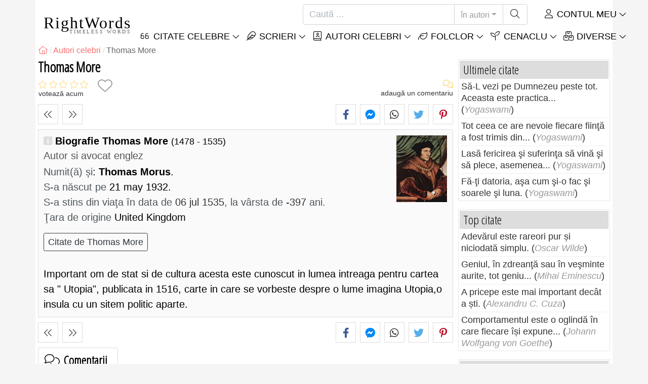

--- FILE ---
content_type: text/html; charset=utf-8
request_url: https://rightwords.ro/autori/biografie/thomas-more
body_size: 10486
content:
<!DOCTYPE html><html lang="ro"><head><meta charset="utf-8"><meta http-equiv="X-UA-Compatible" content="IE=edge"><meta name="viewport" content="width=device-width, initial-scale=1"><title>Thomas More, Autor si avocat englez - RightWords</title><meta name="description" content="Biografie Thomas More, cunoscut(ă) și ca Thomas Morus: s-a născut pe 21 may 1932, s-a stins din viaţa în data de 06 jul 1535, la vârsta de -397 ani. (United Kingdom)"><meta property="fb:app_id" content="327292379730124"><meta property="og:title" content="Thomas More, Autor si avocat englez"><meta property="og:description" content="Biografie Thomas More, cunoscut(ă) și ca Thomas Morus: s-a născut pe 21 may 1932, s-a stins din viaţa în data de 06 jul 1535, la vârsta de -397 ani. (United Kingdom)"><meta property="og:type" content="website"><meta property="og:url" content="https://rightwords.ro/autori/biografie/thomas-more"><meta property="og:image" content="https://rightwords.ro/imgupl/author/thomas-more--1795.jpg"><meta property="og:locale" content="ro_RO"><meta property="fb:pages" content="302438729832467"><meta name="language" content="ro"><meta name="robots" content="index,follow, max-snippet:-1, max-image-preview:large, max-video-preview:-1"><meta name="category" content="arta,literatura"><link rel="canonical" href="https://rightwords.ro/autori/biografie/thomas-more"><meta name="msapplication-tap-highlight" content="no"><meta name="mobile-web-app-capable" content="yes"><meta name="application-name" content="RightWords"><meta name="msapplication-TileImage" content="/assets/img/shortcut-icon/icon-192x192.png"><meta name="msapplication-TileColor" content="#FFF"><meta name="theme-color" content="#FFF"><link rel="shortcut icon" type="image/x-icon" href="/favicon.ico"><link rel="manifest" href="/data/manifest/manifest-ro.json"><link rel="stylesheet" href="/assets/vendors/font-awesome/subset-6.4.0/css/all.1760291870.css"><link rel="preconnect" href="https://fonts.googleapis.com"><link rel="preconnect" href="https://fonts.gstatic.com" crossorigin><link rel="preload" as="style" href="https://fonts.googleapis.com/css?family=Open+Sans+Condensed:300&display=swap&subset=latin-ext"><link rel="stylesheet" href="https://fonts.googleapis.com/css?family=Open+Sans+Condensed:300&display=swap&subset=latin-ext"><link href="/assets/dist/css/site/author-details.1760291870.css" rel="stylesheet"><link rel="preload" fetchpriority="high" as="image" href="/imgupl/author/thomas-more--sm-1795.jpg" type="image/jpeg">
<script type="application/ld+json">
{ 
	"@context": "https://schema.org", 
	"@graph": [ 
		{ 
			"@type": "WebSite", 
			"@id": "https://rightwords.ro/#website", 
			"url": "https://rightwords.ro/", 
			"name": "RightWords", 
			"description": "Cuvinte potrivite din toate timpurile, de pe tot globul, de la autori celebri sau din folclor: citate celebre, maxime, cuget\u0103ri, aforisme, poezii, proverbe, zic\u0103tori, ghicitori, tradi\u021bii, supersti\u021bii, vr\u0103ji, desc\u00e2ntece, balade", 
			"publisher": { 
				"@id": "https://rightwords.ro/#organization" 
			}, 
			"potentialAction": [ 
				{ 
					"@type": "SearchAction", 
					"target": { 
						"@type": "EntryPoint", 
						"urlTemplate": "https://rightwords.ro/autori/cauta?q={q}" 
					}, 
					"query-input": { 
						"@type": "PropertyValueSpecification", 
						"valueRequired": true, 
						"valueName": "q" 
					} 
				} 
			], 
			"inLanguage": "ro" 
		}, 
		{ 
			"@type": "Organization", 
			"@id": "https://rightwords.ro/#organization", 
			"name": "RightWords", 
			"url": "https://rightwords.ro/", 
			"logo": { 
				"@type": "ImageObject", 
				"inLanguage": "ro", 
				"@id": "https://rightwords.ro/#/schema/logo/image/", 
				"url": "https://rightwords.ro/assets/img/logo/rightwords-logo-rounded-256.png", 
				"contentUrl": "https://rightwords.ro/assets/img/logo/rightwords-logo-rounded-256.png", 
				"width": 256, 
				"height": 256, 
				"caption": "RightWords" 
			}, 
			"image": { 
				"@id": "https://rightwords.ro/#/schema/logo/image/" 
			}, 
			"brand": "RightWords", 
			"publishingPrinciples": "https://rightwords.ro/privacy" 
		}, 
		{ 
			"@type": "WebPage", 
			"@id": "https://rightwords.ro/autori/biografie/thomas-more#webpage", 
			"url": "https://rightwords.ro/autori/biografie/thomas-more", 
			"name": "Thomas More, Autor si avocat englez", 
			"mainEntity": { 
				"@id": "https://rightwords.ro/autori/biografie/thomas-more#author" 
			}, 
			"headline": "Thomas More, Autor si avocat englez", 
			"description": "Biografie Thomas More, cunoscut(\u0103) \u0219i ca Thomas Morus: s-a n\u0103scut pe 21 may 1932, s-a stins din via\u0163a \u00een data de 06 jul 1535, la v\u00e2rsta de -397 ani. (United Kingdom)", 
			"publisher": { 
				"@id": "https://rightwords.ro/#organization" 
			}, 
			"inLanguage": "ro", 
			"isPartOf": { 
				"@id": "https://rightwords.ro/#website" 
			}, 
			"about": { 
				"@id": "https://rightwords.ro/autori/biografie/thomas-more#author" 
			}, 
			"primaryImageOfPage": { 
				"@id": "https://rightwords.ro/#primaryimage" 
			}, 
			"image": { 
				"@type": "ImageObject", 
				"@id": "https://rightwords.ro/#primaryimage" 
			}, 
			"breadcrumb": { 
				"@id": "https://rightwords.ro/autori/biografie/thomas-more#breadcrumb" 
			} 
		}, 
		{ 
			"@type": "ImageObject", 
			"inLanguage": "ro", 
			"@id": "https://rightwords.ro/#primaryimage", 
			"url": "https://rightwords.ro/imgupl/author/thomas-more--1795.jpg", 
			"contentUrl": "https://rightwords.ro/imgupl/author/thomas-more--1795.jpg", 
			"caption": "Thomas More, Autor si avocat englez" 
		},  
		{ 
			"@type": "BreadcrumbList", 
			"@id": "https://rightwords.ro/autori/biografie/thomas-more#breadcrumb", 
			"itemListElement": [
				{ 
					"@type": "ListItem",
					"position": 1,
					"name": "Home - RightWords",
					"item": "https://rightwords.ro/"
				},
				{ 
					"@type": "ListItem",
					"position": 2,
					"name": "Autori celebri",
					"item": "https://rightwords.ro/autori"
				},
				{ 
					"@type": "ListItem",
					"position": 3,
					"name": "Thomas More"
				}
			]
		}
	] 
} 
</script>
<script type="application/ld+json">{
	"@context": "https://schema.org", 
	"@type": "Person", 
	"@id": "https://rightwords.ro/autori/biografie/thomas-more#author", 
	"mainEntityOfPage": { 
		"@type": "WebPage", 
		"@id":"https://rightwords.ro/autori/biografie/thomas-more" 
	}, 
	"isPartOf": { 
		"@id": "https://rightwords.ro/#website" 
	}, 
	"url": "https://rightwords.ro/autori/biografie/thomas-more", 
	"inLanguage": "ro", 
	"datePublished": "2009-02-06T00:00:00+02:00", 
	"dateModified": "2017-11-30T17:38:16+02:00", 
	"name": "Thomas More", 
	"alternateName": "Thomas Morus", 
	"givenName": "Thomas", 
	"familyName": "More", 
	"image": "https://rightwords.ro/imgupl/author/thomas-more--1795.jpg", 
	"jobTitle": "Autor si avocat englez", 
	"birthDate": "1932-05-21", 
	"deathDate": "1535-07-06", 
"nationality": {"@type": "Country","name": "United Kingdom"}, 
	"description": "Biografie Thomas More, cunoscut(\u0103) \u0219i ca Thomas Morus: s-a n\u0103scut pe 21 may 1932, s-a stins din via\u0163a \u00een data de 06 jul 1535, la v\u00e2rsta de -397 ani. (United Kingdom)", 
	"keywords": ["thomas more","thomas morus"]
}</script>
</head><body><header id="header-menu" class="fixed-top"><nav class="container navbar navbar-light navbar-expand-xl"><a class="navbar-brand" href="/"><span class="nb-rw">RightWords</span><span class="nb-tw text-uppercase">Timeless Words</span></a><a class="navbar-toggler" href="/auth" title="Contul meu"><i class="fal fa-user fa-fw" aria-hidden="true"></i></a><button class="navbar-toggler" type="button" data-toggle="collapse" data-target="#navbar-search" aria-controls="navbar-search" aria-expanded="false" aria-label="Toggle search"><i class="fal fa-magnifying-glass fa-fw"></i></button><button class="navbar-toggler mr-0 pr-0 collapsed" type="button" data-toggle="collapse" data-target="#navbar-menu" aria-controls="navbar-menu" aria-expanded="false" aria-label="Toggle navigation"><span class="icon-bar top-bar"></span><span class="icon-bar middle-bar"></span><span class="icon-bar bottom-bar"></span></button><div class="wrapper-navbar-nav"><div class="d-xl-inline-flex flex-xl-nowrap"><div class="collapse navbar-collapse" id="navbar-search"><form action="/autori/cauta" data-lang_iso="ro" role="search"><div class="input-group"><input id="nb-text-search" name="q" type="text" placeholder="Caută ..." class="form-control" aria-label="Caută"><div class="input-group-append"><button type="button" class="btn dropdown-toggle" data-toggle="dropdown" aria-haspopup="true" aria-expanded="false">în autori</button><ul class="dropdown-menu dropdown-menu-right"><li class="dropdown-item" data-action="/citate/cauta">în citate</li><li class="dropdown-item" data-action="/folclor/cauta">în folclor</li><li class="dropdown-item active" data-action="/autori/cauta">în autori</li><li class="dropdown-item" data-action="/cenaclu/cauta">în cenaclu</li><li class="dropdown-item" data-action="/dictionar/cauta">în dicționar</li><li class="dropdown-item" data-action="/articole/cauta">în articole</li><li class="dropdown-item" data-action="/poezii/cauta">în poezii</li><li class="dropdown-item" data-action="/cantece/cauta">în cântece</li><li class="dropdown-item" data-action="/fabule/cauta">în fabule</li></ul><button class="btn" type="submit" aria-label="Caută"><i class="fal fa-magnifying-glass fa-fw"></i></button></div></div></form></div><div class="collapse navbar-collapse" id="navbar-member"><ul class="navbar-nav"><li class="nav-item dropdown"><a class="nav-link dropdown-toggle text-uppercase" href="/auth" id="dropdown-myaccount" data-toggle="dropdown" aria-haspopup="true" aria-expanded="false"><i class="fal fa-user fa-fw"></i> Contul meu</a><div class="dropdown-menu dropdown-menu-right" aria-labelledby="dropdown-myaccount"><a class="dropdown-item" href="/auth#login"><i class="fal fa-right-to-bracket fa-fw"></i> Conectare</a><a class="dropdown-item" href="/auth#register"><i class="fal fa-user fa-fw"></i> Inregistrează-te</a><a class="dropdown-item" href="/auth#forgotten-password"><i class="fal fa-key fa-fw"></i> Parola uitată</a></div></li></ul></div></div><div class="collapse navbar-collapse justify-content-end" id="navbar-menu"><ul class="navbar-nav"><li class="nav-item dropdown"><a class="nav-link dropdown-toggle text-uppercase" href="/citate" id="dropdown-quotes" data-toggle="dropdown" aria-haspopup="true" aria-expanded="false"><i class="fal fa-quote-left fa-fw"></i> Citate Celebre</a><div class="dropdown-menu" aria-labelledby="dropdown-quotes"><a class="dropdown-item" href="/citate/citatele-zilei"><i class="fal fa-angle-right fa-fw"></i> Citatele zilei</a><a class="dropdown-item" href="/citate/top-citate-celebre"><i class="fal fa-angle-right fa-fw"></i> Top citate</a><a class="dropdown-item" href="/citate/cele-mai-comentate-citate"><i class="fal fa-angle-right fa-fw"></i> Cele mai comentate citate</a><a class="dropdown-item" href="/citate/cele-mai-favorite-citate"><i class="fal fa-angle-right fa-fw"></i> Cele mai favorite citate</a><a class="dropdown-item" href="/citate/cele-mai-votate-citate"><i class="fal fa-angle-right fa-fw"></i> Cele mai votate citate</a><a class="dropdown-item" href="/citate/ultimele-citate"><i class="fal fa-angle-right fa-fw"></i> Ultimele citate</a><a class="dropdown-item" href="/citate/citate-aleator"><i class="fal fa-angle-right fa-fw"></i> Citate aleator</a><div class="dropdown-divider"></div><a class="dropdown-item" href="/citate/teme"><i class="fal fa-angle-right fa-fw"></i> Citate celebre pe teme</a><a class="dropdown-item" href="/citate/autori"><i class="fal fa-angle-right fa-fw"></i> Citate celebre pe autori</a><a class="dropdown-item" href="/definitii"><i class="fal fa-angle-right fa-fw"></i> Citate definiţii</a><div class="dropdown-divider"></div><a class="dropdown-item" href="/contul-meu/contributie/citate/form"><i class="fal fa-plus fa-fw"></i> Propune un citat</a></div></li><li class="nav-item dropdown"><a class="nav-link dropdown-toggle text-uppercase" href="#" id="dropdown-writings" data-toggle="dropdown" aria-haspopup="true" aria-expanded="false"><i class="fal fa-feather fa-fw"></i> Scrieri</a><div class="dropdown-menu" aria-labelledby="dropdown-writings"><a class="dropdown-item" href="/poezii"><i class="fal fa-angle-right fa-fw"></i> Poezii</a><a class="dropdown-item" href="/cantece"><i class="fal fa-angle-right fa-fw"></i> Cântece</a><a class="dropdown-item" href="/fabule"><i class="fal fa-angle-right fa-fw"></i> Fabule</a><div class="dropdown-divider"></div><a class="dropdown-item" href="/contul-meu/contributie/scrieri/form"><i class="fal fa-plus fa-fw"></i> Propune o scriere</a></div></li><li class="nav-item dropdown"><a class="nav-link dropdown-toggle text-uppercase" href="/autori/galerie-foto" id="dropdown-authors" data-toggle="dropdown" aria-haspopup="true" aria-expanded="false"><i class="fal fa-book-user fa-fw"></i> Autori celebri</a><div class="dropdown-menu" aria-labelledby="dropdown-authors"><a class="dropdown-item" href="/autori"><i class="fal fa-angle-right fa-fw"></i> Index autori</a><a class="dropdown-item" href="/autori/galerie-foto"><i class="fal fa-angle-right fa-fw"></i> Galerie foto autori</a><a class="dropdown-item" href="/autori/top-autori"><i class="fal fa-angle-right fa-fw"></i> Top autori celebri</a><a class="dropdown-item" href="/autori/ultimii-autori"><i class="fal fa-angle-right fa-fw"></i> Ultimii autori</a></div></li><li class="nav-item dropdown"><a class="nav-link dropdown-toggle text-uppercase" href="/folclor" id="dropdown-folklore" data-toggle="dropdown" aria-haspopup="true" aria-expanded="false"><i class="fal fa-leaf fa-fw"></i> Folclor</a><div class="dropdown-menu" aria-labelledby="dropdown-folklore"><a class="dropdown-item" href="/folclor/proverbe-si-zicatori" title="Proverbe și zicători"><i class="fal fa-angle-right fa-fw" aria-hidden="true"></i> Proverbe și zicători</a><a class="dropdown-item" href="/folclor/traditii-si-superstitii" title="Tradiții și superstiții"><i class="fal fa-angle-right fa-fw" aria-hidden="true"></i> Tradiții și superstiții</a><a class="dropdown-item" href="/folclor/vraji-si-descantece" title="Vrăji și descântece"><i class="fal fa-angle-right fa-fw" aria-hidden="true"></i> Vrăji și descântece</a><a class="dropdown-item" href="/folclor/cantece-populare" title="Cântece populare"><i class="fal fa-angle-right fa-fw" aria-hidden="true"></i> Cântece populare</a><a class="dropdown-item" href="/folclor/oratii-de-nunta" title="Orații de nuntă"><i class="fal fa-angle-right fa-fw" aria-hidden="true"></i> Orații de nuntă</a><a class="dropdown-item" href="/folclor/basme" title="Basme"><i class="fal fa-angle-right fa-fw" aria-hidden="true"></i> Basme</a><a class="dropdown-item" href="/folclor/doine" title="Doine"><i class="fal fa-angle-right fa-fw" aria-hidden="true"></i> Doine</a><a class="dropdown-item" href="/folclor/balade" title="Balade"><i class="fal fa-angle-right fa-fw" aria-hidden="true"></i> Balade</a><a class="dropdown-item" href="/folclor/ghicitori" title="Ghicitori"><i class="fal fa-angle-right fa-fw" aria-hidden="true"></i> Ghicitori</a><a class="dropdown-item" href="/folclor/maxime" title="Maxime"><i class="fal fa-angle-right fa-fw" aria-hidden="true"></i> Maxime</a><a class="dropdown-item" href="/folclor/colinde" title="Colinde"><i class="fal fa-angle-right fa-fw" aria-hidden="true"></i> Colinde</a><a class="dropdown-item" href="/folclor/uraturi" title="Urături"><i class="fal fa-angle-right fa-fw" aria-hidden="true"></i> Urături</a><div class="dropdown-divider"></div><a class="dropdown-item" href="/contul-meu/contributie/folclor/form"><i class="fal fa-plus fa-fw"></i> Propune folclor</a></div></li><li class="nav-item dropdown"><a class="nav-link dropdown-toggle text-uppercase" href="/cenaclu" id="dropdown-cenacle" data-toggle="dropdown" aria-haspopup="true" aria-expanded="false"><i class="fal fa-seedling fa-fw"></i> Cenaclu</a><div class="dropdown-menu" aria-labelledby="dropdown-cenacle"><a class="dropdown-item" href="/cenaclu/top-cenaclu"><i class="fal fa-angle-right fa-fw"></i> Top cenaclu</a><a class="dropdown-item" href="/cenaclu/ultimele-cenaclu"><i class="fal fa-angle-right fa-fw"></i> Ultimele cenaclu</a><div class="dropdown-divider"></div><a class="dropdown-item" href="/cenaclu/categorie/proza"><i class="fal fa-angle-right fa-fw"></i> Proză</a><a class="dropdown-item" href="/cenaclu/categorie/poezie"><i class="fal fa-angle-right fa-fw"></i> Poezie</a><a class="dropdown-item" href="/cenaclu/categorie/dramaturgie"><i class="fal fa-angle-right fa-fw"></i> Dramaturgie</a><a class="dropdown-item" href="/cenaclu/categorie/diverse"><i class="fal fa-angle-right fa-fw"></i> Diverse</a><div class="dropdown-divider"></div><a class="dropdown-item" href="/cenaclu/membri"><i class="fal fa-angle-right fa-fw"></i> Membri cenaclu</a><div class="dropdown-divider"></div><a class="dropdown-item" href="/contul-meu/contributie/cenaclu/form"><i class="fal fa-plus fa-fw"></i> Postează în cenaclu</a></div></li><li class="nav-item dropdown"><a class="nav-link dropdown-toggle text-uppercase" href="#" id="dropdown-divers" data-toggle="dropdown" aria-haspopup="true" aria-expanded="false"><i class="fal fa-boxes-stacked fa-fw"></i> Diverse</a><div class="dropdown-menu dropdown-menu-right" aria-labelledby="dropdown-divers"><a class="dropdown-item" href="/evenimentele-zilei"><i class="fal fa-calendar-days fa-fw"></i> Evenimentele zilei</a><a class="dropdown-item" href="/dictionar"><i class="fal fa-book fa-fw"></i> Termeni dicționar</a><a class="dropdown-item" href="/articole"><i class="fal fa-file fa-fw"></i> Articole</a><a class="dropdown-item" href="/contact"><i class="fal fa-file-signature fa-fw"></i> Contact</a></div></li></ul></div></div></nav></header><div id="page" class="container"><nav class="breadcrumb-scroll" aria-label="breadcrumb"><ol class="breadcrumb flex-row" itemscope itemtype="http://schema.org/BreadcrumbList"><li class="breadcrumb-item" itemprop="itemListElement" itemscope itemtype="http://schema.org/ListItem"><a href="/" itemprop="item" itemtype="http://schema.org/Thing" title="RightWords" aria-label="RightWords"><span itemprop="name" class="fal fa-house fa-fw" aria-hidden="true"><i hidden>Acasă</i></span><meta itemprop="position" content="1"></a></li><li class="breadcrumb-item" itemprop="itemListElement" itemscope itemtype="http://schema.org/ListItem"><a href="/autori" itemtype="http://schema.org/Thing" itemprop="item"><span itemprop="name">Autori celebri</span></a><meta itemprop="position" content="2"></li><li class="breadcrumb-item active" aria-current="page">Thomas More</li></ol></nav><main id="page-main" class="author-details"><h1 class="title animated fadeInDown">Thomas More</h1><section class="d-flex justify-content-between stats-top" aria-label="Voturi/Comentarii/Favorite"><div class="vc-top-stars scroll-link" data-id="vote-comments" aria-label="votează acum" title="votează acum"><i class="note-fa n0" aria-hidden="true"></i><small>votează acum</small></div><button type="button" class="btn btn-fav" aria-hidden="true" title="Adaugă la favorite" aria-label="Adaugă la favorite" data-table="author" data-id="1795"></button><div class="vc-top-comments scroll-link text-right" data-id="vote-comments" aria-label="vezi comentariile / adaugă un comentariu" title="vezi comentariile / adaugă un comentariu"><i class="fal fa-comments fa-fw" aria-hidden="true"></i><small><span class="comments-nb"></span> adaugă un comentariu</small></div></section><aside class="useful-box ub-full"><div class="nav-items-details nid-btns nid-left-sep"><a class="nav-prev" href="/autori/biografie/marin-moraru" title="Autorul precedent Marin Moraru" data-anchor=""></a><a class="nav-next" href="/autori/biografie/pierre-morency" title="Autorul următor Pierre Morency" data-anchor=""></a></div><div class="social-share-custom ssc-color ssc-bd-grey text-center" aria-label="Share"><span class="ssc-btn sscb-facebook"><i class="fab fa-facebook-f fa-fw" aria-hidden="true"></i></span><span class="ssc-btn sscb-fbmessenger" title="Facebook Messenger"><i class="fab fa-facebook-messenger fa-fw" aria-hidden="true"></i></span><span class="ssc-btn sscb-whatsapp" title="WhatsApp"><i class="fab fa-whatsapp fa-fw"></i></span><span class="ssc-btn sscb-twitter"><i class="fab fa-twitter fa-fw" aria-hidden="true"></i></span><span class="ssc-btn sscb-pinterest" data-pin-do="buttonPin" data-pin-custom="true"><i class="fab fa-pinterest-p fa-fw" aria-hidden="true"></i></span></div></aside><div class="box-heading ad-data clearfix"><div class="ad-summary"><img fetchpriority="high" class="ads-photo" src="/imgupl/author/thomas-more--sm-1795.jpg" width="102" height="132" alt="Thomas More"><h2>Biografie Thomas More <em>(1478 - 1535)</em></h2><h3>Autor si avocat englez</h3><div><span>Numit(ă) și</span>: <strong>Thomas Morus</strong>.</div><div><span>S-a născut pe</span> 21 may 1932.<br><span>S-a stins din viaţa în data de  <i>06 jul 1535</i>, la vârsta de  <i>-397</i> ani.</span></div><div><span>Ţara de origine</span> United Kingdom</div><a class="btn btn-outline-dark btn-sm mt-3 mb-0 mr-2" href="/citate/autori/thomas-more">Citate de Thomas More</a></div><br>Important om de stat si de cultura acesta este cunoscut in lumea intreaga pentru cartea sa " Utopia", publicata in 1516, carte in care se vorbeste despre o lume imagina Utopia,o insula cu un sitem politic aparte.</div><aside class="useful-box ub-full"><div class="nav-items-details nid-btns nid-left-sep"><a class="nav-prev" href="/autori/biografie/marin-moraru" title="Autorul precedent Marin Moraru" data-anchor=""></a><a class="nav-next" href="/autori/biografie/pierre-morency" title="Autorul următor Pierre Morency" data-anchor=""></a></div><div class="social-share-custom ssc-color ssc-bd-grey text-center" aria-label="Share"><span class="ssc-btn sscb-facebook"><i class="fab fa-facebook-f fa-fw" aria-hidden="true"></i></span><span class="ssc-btn sscb-fbmessenger" title="Facebook Messenger"><i class="fab fa-facebook-messenger fa-fw" aria-hidden="true"></i></span><span class="ssc-btn sscb-whatsapp" title="WhatsApp"><i class="fab fa-whatsapp fa-fw"></i></span><span class="ssc-btn sscb-twitter"><i class="fab fa-twitter fa-fw" aria-hidden="true"></i></span><span class="ssc-btn sscb-pinterest" data-pin-do="buttonPin" data-pin-custom="true"><i class="fab fa-pinterest-p fa-fw" aria-hidden="true"></i></span></div></aside><section id="vote-comments" class="vote-comments box-section" data-table-name="author" data-table-id="1795" data-table-member-id="1" data-table-member-username="" data-table-member-initial="" data-table-member-photo="" aria-label="Rating / Comentarii"><h2 class="vc-title bs-header" data-count=""><i class="fal fa-comments fa-fw" aria-hidden="true"></i> Comentarii</h2><div class="vc-form bs-content border-bottom-0" data-table="author" data-id="1795" data-rate-hint1="la pământ!" data-rate-hint2="binisor" data-rate-hint3="bine" data-rate-hint4="foarte bine" data-rate-hint5="excelent"><div class="vcf-title">Evaluați acest autor:</div><div class="vcf-stars"><input class="vcfs-input" type="hidden" data-filled="fas fa-star fa-2x" data-empty="fal fa-star fa-2x"></div><div class="vcf-content disabled "><textarea rows="4" cols="40" placeholder="Comentariul tău..." disabled class="form-control" aria-label="Comentariu"></textarea><input type="text" name="firstname" value="" maxlength="20" placeholder="Numele tău..." disabled="disabled" class="form-control vcfc-firstname mb-1" aria-label="Numele tău"><div class="vcf-captcha"><label>Cod de securitate:</label><img loading="lazy" src="/captcha/captcha.php?1769900729" width="78" height="30" alt="Generează un alt cod" title="Generează un alt cod" class="captcha captcha-math">= &nbsp; <input type="text" name="captcha" maxlength="4" value="" title="Cod de securitate" class="form-control form-control-sm input-captcha-math"></div><div class="text-right mt-2"><button type="button" disabled class="btn-post-comment btn btn-sm btn-primary pl-3">Trimite <i class="fas fa-angle-right fa-fw"></i></button></div></div></div><div id="vc-list" data-total="0" data-count="0" data-nb_rows_per_page="10" data-page="1" data-nb_pages="0"></div></section><div class="box-section mb-4"><h2 class="bs-header"><i class="fas fa-comments fa-fw" aria-hidden="true"></i> Citate Thomas More</h2><div class="bs-content"><div class="row listing-basic"><article class="item have-photo col-12 col-md-6"><img loading="lazy" class="i-photo-r" src="/imgupl/author/thomas-more--xs-1795.jpg" width="50" height="50" alt="Thomas More"><h2 class="i-title mb-0"><a href="/citate/avantajul-unui-punct-de-vedere-astrologic-porneste-din--68510">Avantajul unui punct de vedere astrologic porneşte din...</a></h2><div class="i-sf d-flex justify-content-between"><div class="i-stats"><span data-content="0/5" title="0/5, 0 voturi" class="off"><i class="fal fa-star" aria-hidden="true"></i></span><span data-content="0" title="0 comentarii" class="off"><i class="fal fa-comments" aria-hidden="true"></i></span><span data-content="0" class="off"><i class="fal fa-heart" aria-hidden="true"></i></span></div><div class="i-fav"><span class="btn-fav" title="Adaugă la favorite" data-id="68510" data-table="quote"></span></div></div><div class="i-info hr-bottom">Citat de <span onclick="window.location='/citate/autori/thomas-more'" class="cursor-click">Thomas More</span> despre <span class="i-url" onclick="window.location='/citate/teme/natura';">natură</span></div></article><article class="item have-photo col-12 col-md-6"><img loading="lazy" class="i-photo-r" src="/imgupl/author/thomas-more--xs-1795.jpg" width="50" height="50" alt="Thomas More"><h2 class="i-title mb-0"><a href="/citate/ceea-ce-alimentele-sunt-pentru-corp-imaginile-uimitoare--68503">Ceea ce alimentele sunt pentru corp, imaginile uimitoare,...</a></h2><div class="i-sf d-flex justify-content-between"><div class="i-stats"><span data-content="0/5" title="0/5, 0 voturi" class="off"><i class="fal fa-star" aria-hidden="true"></i></span><span data-content="0" title="0 comentarii" class="off"><i class="fal fa-comments" aria-hidden="true"></i></span><span data-content="0" class="off"><i class="fal fa-heart" aria-hidden="true"></i></span></div><div class="i-fav"><span class="btn-fav" title="Adaugă la favorite" data-id="68503" data-table="quote"></span></div></div><div class="i-info hr-bottom">Citat de <span onclick="window.location='/citate/autori/thomas-more'" class="cursor-click">Thomas More</span> despre <span class="i-url" onclick="window.location='/citate/teme/complexitate';">complexitate</span>, <span class="i-url" onclick="window.location='/citate/teme/suflet';">suflet</span>, <span class="i-url" onclick="window.location='/citate/teme/corp';">corp</span></div></article><article class="item have-photo col-12 col-md-6"><img loading="lazy" class="i-photo-r" src="/imgupl/author/thomas-more--xs-1795.jpg" width="50" height="50" alt="Thomas More"><h2 class="i-title mb-0"><a href="/citate/daca-vrei-sa-cunosti-succesul-trebuie-sa-arati-mereu--68501">Dacă vrei să cunoşti succesul, trebuie să arăţi mereu...</a></h2><div class="i-sf d-flex justify-content-between"><div class="i-stats"><span data-content="0/5" title="0/5, 0 voturi" class="off"><i class="fal fa-star" aria-hidden="true"></i></span><span data-content="0" title="0 comentarii" class="off"><i class="fal fa-comments" aria-hidden="true"></i></span><span data-content="0" class="off"><i class="fal fa-heart" aria-hidden="true"></i></span></div><div class="i-fav"><span class="btn-fav" title="Adaugă la favorite" data-id="68501" data-table="quote"></span></div></div><div class="i-info hr-bottom">Citat de <span onclick="window.location='/citate/autori/thomas-more'" class="cursor-click">Thomas More</span> despre <span class="i-url" onclick="window.location='/citate/teme/succes';">succes</span></div></article><article class="item have-photo col-12 col-md-6"><img loading="lazy" class="i-photo-r" src="/imgupl/author/thomas-more--xs-1795.jpg" width="50" height="50" alt="Thomas More"><h2 class="i-title mb-0"><a href="/citate/o-viata-de-om-nu-poate-fi-pusa-in-cumpana-nici-cu-toate--68508">O viaţă de om nu poate fi pusă în cumpănă nici cu toate...</a></h2><div class="i-sf d-flex justify-content-between"><div class="i-stats"><span data-content="0/5" title="0/5, 0 voturi" class="off"><i class="fal fa-star" aria-hidden="true"></i></span><span data-content="0" title="0 comentarii" class="off"><i class="fal fa-comments" aria-hidden="true"></i></span><span data-content="0" class="off"><i class="fal fa-heart" aria-hidden="true"></i></span></div><div class="i-fav"><span class="btn-fav" title="Adaugă la favorite" data-id="68508" data-table="quote"></span></div></div><div class="i-info hr-bottom">Citat de <span onclick="window.location='/citate/autori/thomas-more'" class="cursor-click">Thomas More</span> despre <span class="i-url" onclick="window.location='/citate/teme/bogatie';">bogăție</span>, <span class="i-url" onclick="window.location='/citate/teme/lume';">lume</span>, <span class="i-url" onclick="window.location='/citate/teme/viata';">viață</span></div></article></div></div><div class="text-right font-italic"><small><a href="/citate/autori/thomas-more" title="vezi toate: Citate Thomas More">Citate Thomas More (vezi toate) <i class="fas fa-angle-right fa-fw"></i></a></small></div></div><div class="box-section mb-4"><h2 class="bs-header"><i class="fal fa-tags fa-fw" aria-hidden="true"></i> Citate de Thomas More, teme</h2><div class="bs-content fsize-sm"><a href="/citate/autori/thomas-more/absolut" class="mr-3 mb-1"><i class="fal fa-tag fa-fw text-warning mr-1" aria-hidden="true"></i>Citate de Thomas More despre <b>Absolut</b></a> <a href="/citate/autori/thomas-more/bani" class="mr-3 mb-1"><i class="fal fa-tag fa-fw text-warning mr-1" aria-hidden="true"></i>Citate de Thomas More despre <b>Bani</b></a> <a href="/citate/autori/thomas-more/bogatie" class="mr-3 mb-1"><i class="fal fa-tag fa-fw text-warning mr-1" aria-hidden="true"></i>Citate de Thomas More despre <b>Bogăție</b></a> <a href="/citate/autori/thomas-more/complexitate" class="mr-3 mb-1"><i class="fal fa-tag fa-fw text-warning mr-1" aria-hidden="true"></i>Citate de Thomas More despre <b>Complexitate</b></a> <a href="/citate/autori/thomas-more/corp" class="mr-3 mb-1"><i class="fal fa-tag fa-fw text-warning mr-1" aria-hidden="true"></i>Citate de Thomas More despre <b>Corp</b></a> <a href="/citate/autori/thomas-more/diavol" class="mr-3 mb-1"><i class="fal fa-tag fa-fw text-warning mr-1" aria-hidden="true"></i>Citate de Thomas More despre <b>Diavol</b></a> <a href="/citate/autori/thomas-more/distrugere" class="mr-3 mb-1"><i class="fal fa-tag fa-fw text-warning mr-1" aria-hidden="true"></i>Citate de Thomas More despre <b>Distrugere</b></a> <a href="/citate/autori/thomas-more/frumusete" class="mr-3 mb-1"><i class="fal fa-tag fa-fw text-warning mr-1" aria-hidden="true"></i>Citate de Thomas More despre <b>Frumusețe</b></a> <a href="/citate/autori/thomas-more/idee" class="mr-3 mb-1"><i class="fal fa-tag fa-fw text-warning mr-1" aria-hidden="true"></i>Citate de Thomas More despre <b>Idee</b></a> <a href="/citate/autori/thomas-more/lucruri" class="mr-3 mb-1"><i class="fal fa-tag fa-fw text-warning mr-1" aria-hidden="true"></i>Citate de Thomas More despre <b>Lucruri</b></a> <a href="/citate/autori/thomas-more/lume" class="mr-3 mb-1"><i class="fal fa-tag fa-fw text-warning mr-1" aria-hidden="true"></i>Citate de Thomas More despre <b>Lume</b></a> <a href="/citate/autori/thomas-more/mandrie" class="mr-3 mb-1"><i class="fal fa-tag fa-fw text-warning mr-1" aria-hidden="true"></i>Citate de Thomas More despre <b>Mândrie</b></a> <a href="/citate/autori/thomas-more/natura" class="mr-3 mb-1"><i class="fal fa-tag fa-fw text-warning mr-1" aria-hidden="true"></i>Citate de Thomas More despre <b>Natură</b></a> <a href="/citate/autori/thomas-more/ras" class="mr-3 mb-1"><i class="fal fa-tag fa-fw text-warning mr-1" aria-hidden="true"></i>Citate de Thomas More despre <b>Râs</b></a> <a href="/citate/autori/thomas-more/sentimente" class="mr-3 mb-1"><i class="fal fa-tag fa-fw text-warning mr-1" aria-hidden="true"></i>Citate de Thomas More despre <b>Sentimente</b></a> <a href="/citate/autori/thomas-more/simt" class="mr-3 mb-1"><i class="fal fa-tag fa-fw text-warning mr-1" aria-hidden="true"></i>Citate de Thomas More despre <b>Simț</b></a> <a href="/citate/autori/thomas-more/spirit" class="mr-3 mb-1"><i class="fal fa-tag fa-fw text-warning mr-1" aria-hidden="true"></i>Citate de Thomas More despre <b>Spirit</b></a> <a href="/citate/autori/thomas-more/succes" class="mr-3 mb-1"><i class="fal fa-tag fa-fw text-warning mr-1" aria-hidden="true"></i>Citate de Thomas More despre <b>Succes</b></a> <a href="/citate/autori/thomas-more/suflet" class="mr-3 mb-1"><i class="fal fa-tag fa-fw text-warning mr-1" aria-hidden="true"></i>Citate de Thomas More despre <b>Suflet</b></a> <a href="/citate/autori/thomas-more/viata" class="mr-3 mb-1"><i class="fal fa-tag fa-fw text-warning mr-1" aria-hidden="true"></i>Citate de Thomas More despre <b>Viață</b></a> </div></div></main><div id="page-right"><div class="box1"><div class="b1-title">Ultimele citate</div><div class="b1-content b1c-list1"><div class="item"><a href="/citate/sa-l-vezi-pe-dumnezeu-peste-tot-aceasta-este-practica--264436">Să-L vezi pe Dumnezeu peste tot. Aceasta este practica...</a> (<em>Yogaswami</em>)</div><div class="item"><a href="/citate/tot-ceea-ce-are-nevoie-fiecare-fiinta-a-fost-trimis-din--264399">Tot ceea ce are nevoie fiecare fiinţă a fost trimis din...</a> (<em>Yogaswami</em>)</div><div class="item"><a href="/citate/lasa-fericirea-si-suferinta-sa-vina-si-sa-plece-asemenea--264361">Lasă fericirea şi suferinţa să vină şi să plece, asemenea...</a> (<em>Yogaswami</em>)</div><div class="item"><a href="/citate/fa-ti-datoria-asa-cum-si-o-fac-si-soarele-si-luna--264338">Fă-ţi datoria, aşa cum şi-o fac şi soarele şi luna.</a> (<em>Yogaswami</em>)</div></div></div><div class="box1"><div class="b1-title">Top citate</div><div class="b1-content b1c-list1"><div class="item"><a href="/citate/adevarul-este-rareori-pur-si-niciodata-simplu--566">Adevărul este rareori pur și niciodată simplu.</a> (<em>Oscar Wilde</em>)</div><div class="item"><a href="/citate/geniul-in-zdreanta-sau-in-vesminte-aurite-tot-geniu--59978">Geniul, în zdreanţă sau în veşminte aurite, tot geniu...</a> (<em>Mihai Eminescu</em>)</div><div class="item"><a href="/citate/a-pricepe-este-mai-important-decat-a-sti--772">A pricepe este mai important decât a ști.</a> (<em>Alexandru C. Cuza</em>)</div><div class="item"><a href="/citate/comportamentul-este-o-oglinda-in-care-fiecare-isi-expune--1146">Comportamentul este o oglindă în care fiecare își expune...</a> (<em>Johann Wolfgang von Goethe</em>)</div></div></div><div class="box1"><div class="b1-title">Citate aleator</div><div class="b1-content b1c-list1"><div class="item"><a href="/citate/voi-va-uitati-in-sus-caci-aspirati-spre-inaltare-dar-eu--24833">Voi va uitati in sus, caci aspirati spre inaltare. Dar eu...</a> (<em>Friedrich Wilhelm Nietzsche</em>)</div><div class="item"><a href="/citate/realitatea-este-atat-de-cruda-incat-oamenii-se-hranesc-cu--29034">Realitatea este atât de crudă încât oamenii se hrănesc cu...</a> (<em>Ionuț Caragea</em>)</div><div class="item"><a href="/citate/fara-inteligenta-nu-se-poate-crea-umor-de-provocat-da--14839">Fără inteligență nu se poate crea umor, de provocat, da,...</a> (<em>Vasile Ghica</em>)</div><div class="item"><a href="/citate/cu-cat-sunt-mai-rari-poetii-care-au-lasat-numele-lor-la--27757">Cu cat sunt mai rari poetii care au lasat numele lor la...</a> (<em>Grigore Alexandrescu</em>)</div></div></div><div class="box1"><div class="b1-title">Autori</div><div class="b1-content b1c-author-photo-list"><a href="/autori/biografie/john-o-hara" title="John O'Hara"><img loading="lazy" src="/imgupl/author/john-o-hara--xs-1009.jpg" width="50" height="50" alt="John O'Hara"></a><a href="/autori/biografie/sidney-joseph-perelman" title="Sidney Joseph Perelman"><img loading="lazy" src="/imgupl/author/sidney-joseph-perelman--xs-875.jpg" width="50" height="50" alt="Sidney Joseph Perelman"></a><a href="/autori/biografie/charles-lamb" title="Charles Lamb"><img loading="lazy" src="/imgupl/author/charles-lamb--xs-818.jpg" width="50" height="50" alt="Charles Lamb"></a><a href="/autori/biografie/georges-jacques-danton" title="Georges Jacques Danton"><img loading="lazy" src="/imgupl/author/georges-jacques-danton--xs-1718.jpg" width="50" height="50" alt="Georges Jacques Danton"></a><a href="/autori/biografie/mariano-picon-salas" title="Mariano Picon Salas"><img loading="lazy" src="/imgupl/author/mariano-picon-salas--xs-694.jpg" width="50" height="50" alt="Mariano Picon Salas"></a><a href="/autori/biografie/fran-ois-mauriac" title="François Mauriac"><img loading="lazy" src="/imgupl/author/fran-ois-mauriac--xs-67.jpg" width="50" height="50" alt="François Mauriac"></a><a href="/autori/biografie/galileo-galilei" title="Galileo Galilei"><img loading="lazy" src="/imgupl/author/galileo-galilei--xs-823.jpg" width="50" height="50" alt="Galileo Galilei"></a><a href="/autori/biografie/gabriela-adamesteanu" title="Gabriela Adamesteanu"><img loading="lazy" src="/imgupl/author/gabriela-adamesteanu--xs-1861.jpg" width="50" height="50" alt="Gabriela Adamesteanu"></a><a href="/autori/biografie/xenofon" title="Xenofon"><img loading="lazy" src="/imgupl/author/xenofon--xs-966.jpg" width="50" height="50" alt="Xenofon"></a><a href="/autori/biografie/jacques-deval" title="Jacques Deval"><img loading="lazy" src="/imgupl/author/jacques-deval--xs-845.jpg" width="50" height="50" alt="Jacques Deval"></a><a href="/autori/biografie/red-skelton" title="Red Skelton"><img loading="lazy" src="/imgupl/author/red-skelton--xs-871.jpg" width="50" height="50" alt="Red Skelton"></a><a href="/autori/biografie/james-callaghan" title="James Callaghan"><img loading="lazy" src="/imgupl/author/james-callaghan--xs-30468.jpg" width="50" height="50" alt="James Callaghan"></a><a href="/autori/biografie/albert-einstein" title="Albert Einstein"><img loading="lazy" src="/imgupl/author/albert-einstein--xs-46.jpg" width="50" height="50" alt="Albert Einstein"></a><a href="/autori/biografie/octavian-goga" title="Octavian Goga"><img loading="lazy" src="/imgupl/author/octavian-goga--xs-947.jpg" width="50" height="50" alt="Octavian Goga"></a><a href="/autori/biografie/phineas-taylor-barnum" title="Phineas Taylor Barnum"><img loading="lazy" src="/imgupl/author/phineas-taylor-barnum--xs-3886.jpg" width="50" height="50" alt="Phineas Taylor Barnum"></a><a href="/autori/biografie/wilhelm-rontgen" title="Wilhelm Rontgen"><img loading="lazy" src="/imgupl/author/wilhelm-rontgen--xs-29631.jpg" width="50" height="50" alt="Wilhelm Rontgen"></a></div></div><a class="d-block font-weight-bold box-shadow  mb-3" href="https://leacurivechi.ro/remedii/sirop-de-praz-cu-miere-macerat-la-rece-pentru-bronsite--201" target="_blank"><img fetchpriority="low" loading="lazy" class="img-fluid w-100" src="https://leacurivechi.ro/imgrw/remedy/md-201p1748.jpg" width="414" height="233" title="Reţetă: Sirop de praz cu miere, macerat la rece, pentru bronșite" data-nosnippet><span class="d-block p-2 fsize-xs lheight-sm">Sirop de praz cu miere, macerat la rece, pentru bronșite</span></a><div class="box1"><div class="b1-title">Citate celebre</div><div class="sidebar-menu"><a href="/citate/ultimele-citate" class="ri ri-ar">Ultimele citate</a><a href="/citate/top-citate-celebre" class="ri ri-ar">Top citate celebre</a><a href="/citate/citatele-zilei" class="ri ri-ar">Citatele zilei</a><a href="/citate/citate-aleator" class="ri ri-ar">Citate aleator</a><a href="/citate/teme" class="ri ri-ar">Citate celebre pe teme</a><a href="/citate/autori" class="ri ri-ar">Citate celebre pe autori</a><a href="/citate/autori/edward-a-murphy" class="ri ri-ar">Legile lui Murphy</a><a href="/definitii" class="ri ri-ar">Citate definiţii</a><a href="/contul-meu/contributie/citate/form" class="border-bottom-0 ri ri-add">Propune un citat</a></div></div><div class="box1"><div class="b1-title">Folclor</div><div class="sidebar-menu"><a href="/folclor/ultimele-folclor" class="ri ri-ar">Ultimele folclor</a><a href="/folclor/top-folclor" class="ri ri-ar">Top folclor</a><a href="/folclor/proverbe-si-zicatori" title="Proverbe și zicători" class="ri ri-ar">Proverbe și zicători</a><a href="/folclor/traditii-si-superstitii" title="Tradiții și superstiții" class="ri ri-ar">Tradiții și superstiții</a><a href="/folclor/vraji-si-descantece" title="Vrăji și descântece" class="ri ri-ar">Vrăji și descântece</a><a href="/folclor/cantece-populare" title="Cântece populare" class="ri ri-ar">Cântece populare</a><a href="/folclor/oratii-de-nunta" title="Orații de nuntă" class="ri ri-ar">Orații de nuntă</a><a href="/folclor/basme" title="Basme" class="ri ri-ar">Basme</a><a href="/folclor/doine" title="Doine" class="ri ri-ar">Doine</a><a href="/folclor/balade" title="Balade" class="ri ri-ar">Balade</a><a href="/folclor/ghicitori" title="Ghicitori" class="ri ri-ar">Ghicitori</a><a href="/folclor/maxime" title="Maxime" class="ri ri-ar">Maxime</a><a href="/folclor/colinde" title="Colinde" class="ri ri-ar">Colinde</a><a href="/folclor/uraturi" title="Urături" class="ri ri-ar">Urături</a><a href="/contul-meu/contributie/folclor/form" class="border-bottom-0 ri ri-add">Propune folclor</a></div></div></div></div><footer class="footer"><div class="container"><div class="row"><div class="col-6 col-sm-4 col-lg-4"><div class="s-header">RightWords</div><ul><li><a href="/citate">Citate celebre</a></li><li><a href="/autori">Autori celebri</a></li><li><a href="/folclor">Folclor</a></li><li><a href="/cenaclu">Cenaclu literar</a></li><li><a href="/dictionar">Dicționar</a></li><li><a href="/evenimentele-zilei">Evenimentele zilei</a></li><li><a href="/articole">Articole</a></li></ul></div><div class="col-6 col-sm-4 col-lg-4"><div class="s-header">Despre noi</div><ul><li><a href="/despre-noi">Despre noi</a></li><li><a href="/tac">Termeni și condiții</a></li><li><a href="/privacy">Politica de confidenţialitate</a></li><li><a href="/contact">Contact</a></li></ul></div><div class="col-12 col-sm-4 col-lg-4"><div class="s-header">Social pages</div><div class="footer-social"><a href="https://www.facebook.com/rightwords/" target="_blank" rel="noopener" title="FaceBook"><i class="fab fa-facebook-f fa-fw"></i></a></div></div><div class="col-12 brief-main text-justify clearfix"><img loading="lazy" class="bg-transparent mr-2 float-left" src="/assets/img/shortcut-icon/icon-48x48.png" width="48" height="48" alt="RightWords">Cuvinte potrivite din toate timpurile, de pe tot globul, pe teme diverse, de la <strong>autori celebri</strong> sau din <strong>folclor</strong>: <strong><em>citate celebre</em></strong>, <strong><em>maxime</em></strong>, <strong><em>cugetări</em></strong>, <strong><em>aforisme</em></strong>, <strong><em>autori celebri</em></strong>, <strong><em>proverbe și zicători</em></strong>, <strong><em>ghicitori</em></strong>, <strong><em>vrăji si descântece</em></strong>, <strong><em>balade</em></strong>, <strong><em>doine</em></strong>, <strong><em>basme</em></strong>, <strong><em>colinde</em></strong>, <strong><em>urături</em></strong>, <strong><em>orații de nuntă</em></strong>, <strong><em>tradiții și superstiții</em></strong>.</div></div><hr><div class="f-copyright">Copyright &copy; 2007-2026 RightWords<br>Web Design by <a href="https://yourchoice.ro/" target="_blank" rel="noopener">YourCHOICE</a>, duminică,  1 februarie 2026</div></div></footer><div id="fb-root" data-locale="ro_RO"></div><script>loadjs=function(){var h=function(){},o={},c={},f={};function u(e,n){if(e){var t=f[e];if(c[e]=n,t)for(;t.length;)t[0](e,n),t.splice(0,1)}}function l(e,n){e.call&&(e={success:e}),n.length?(e.error||h)(n):(e.success||h)(e)}function p(t,r,i,s){var o,e,u,n=document,c=i.async,f=(i.numRetries||0)+1,l=i.before||h,a=t.replace(/[\?|#].*$/,""),d=t.replace(/^(css|img|module|nomodule)!/,"");if(s=s||0,/(^css!|\.css$)/.test(a))(u=n.createElement("link")).rel="stylesheet",u.href=d,(o="hideFocus"in u)&&u.relList&&(o=0,u.rel="preload",u.as="style");else if(/(^img!|\.(png|gif|jpg|svg|webp)$)/.test(a))(u=n.createElement("img")).src=d;else if((u=n.createElement("script")).src=d,u.async=void 0===c||c,e="noModule"in u,/^module!/.test(a)){if(!e)return r(t,"l");u.type="module"}else if(/^nomodule!/.test(a)&&e)return r(t,"l");!(u.onload=u.onerror=u.onbeforeload=function(e){var n=e.type[0];if(o)try{u.sheet.cssText.length||(n="e")}catch(e){18!=e.code&&(n="e")}if("e"==n){if((s+=1)<f)return p(t,r,i,s)}else if("preload"==u.rel&&"style"==u.as)return u.rel="stylesheet";r(t,n,e.defaultPrevented)})!==l(t,u)&&n.head.appendChild(u)}function t(e,n,t){var r,i;if(n&&n.trim&&(r=n),i=(r?t:n)||{},r){if(r in o)throw"LoadJS";o[r]=!0}function s(n,t){!function(e,r,n){var t,i,s=(e=e.push?e:[e]).length,o=s,u=[];for(t=function(e,n,t){if("e"==n&&u.push(e),"b"==n){if(!t)return;u.push(e)}--s||r(u)},i=0;i<o;i++)p(e[i],t,n)}(e,function(e){l(i,e),n&&l({success:n,error:t},e),u(r,e)},i)}if(i.returnPromise)return new Promise(s);s()}return t.ready=function(e,n){return function(e,t){e=e.push?e:[e];var n,r,i,s=[],o=e.length,u=o;for(n=function(e,n){n.length&&s.push(e),--u||t(s)};o--;)r=e[o],(i=c[r])?n(r,i):(f[r]=f[r]||[]).push(n)}(e,function(e){l(n,e)}),t},t.done=function(e){u(e,[])},t.reset=function(){o={},c={},f={}},t.isDefined=function(e){return e in o},t}();</script><script>var Settings = { lang_iso: 'ro', locale: 'ro_RO', url: 'https://rightwords.ro', name: "RightWords", facebook_app_id: '327292379730124', google_client_id: '188787242295-56ns8htv5d33tk94npo1hmjgldcsgne0.apps.googleusercontent.com', is_mobile: false, is_phone: false },SessionVars = { sw: 'disabled',  };loadjs(['/assets/dist/js/site/jqbs.min.js'], 'js-jqbs');function loadScriptsRW() {loadjs.ready('js-jqbs', function() {loadjs(['/assets/plugins/cookie/js.cookie.min.js'], 'js-libs');loadjs.ready('js-libs', function() {loadjs(['/assets/dist/js/site/main.1760291870.js', '/assets/dist/js/site/author-details.1760291870.js'], 'js-page');loadjs.ready('js-page', function() {loadjs('https://pagead2.googlesyndication.com/pagead/js/adsbygoogle.js?client=ca-pub-3216693118200223','adsense',{before: function (path, el) { el.setAttribute('crossorigin', 'anonymous'); },success: function () {document.querySelectorAll('ins.adsbygoogle:not([data-adsbygoogle-status])').forEach(function () {try { (adsbygoogle = window.adsbygoogle || []).push( { } ); } catch (e) { }});}});loadjs(['https://accounts.google.com/gsi/client', '/assets/dist/js/site/google-signin.1760291870.js'], 'gsi');loadjs(['https://connect.facebook.net/ro_RO/sdk.js#xfbml=0&version=v15.0&appId=327292379730124&autoLogAppEvents=1'], 'fb');loadjs('https://rum-static.pingdom.net/pa-5c593f87cea07b0016000a83.js');});});});}</script><script>function loadScriptGA() {window.dataLayer = window.dataLayer || [];function gtag(){ dataLayer.push(arguments); }gtag('js', new Date());loadjs('https://www.googletagmanager.com/gtag/js?id=G-Z7VLH4LBWL', 'ga4', {before: function (path, el) { el.setAttribute('async', ''); },success: function () {gtag('config', 'G-Z7VLH4LBWL');}});}</script><script>let scriptLoaded = false;window.addEventListener('scroll', handleUserInteraction, { once: true });window.addEventListener('click', handleUserInteraction, { once: true });window.addEventListener('mousemove', handleUserInteraction, { once: true });function removeEventListeners() {window.removeEventListener('scroll', handleUserInteraction);window.removeEventListener('click', handleUserInteraction);window.removeEventListener('mousemove', handleUserInteraction);}setTimeout(() => {if (!scriptLoaded) {console.log('timeout scriptLoaded');handleUserInteraction();}}, 10000);function handleUserInteraction() {console.log('scriptLoaded');["loadScriptsRW", "loadScriptGA"].forEach(fn => {if (typeof window[fn] === "function") {window[fn]();console.log(fn);}});scriptLoaded=true;removeEventListeners();}</script></body></html>